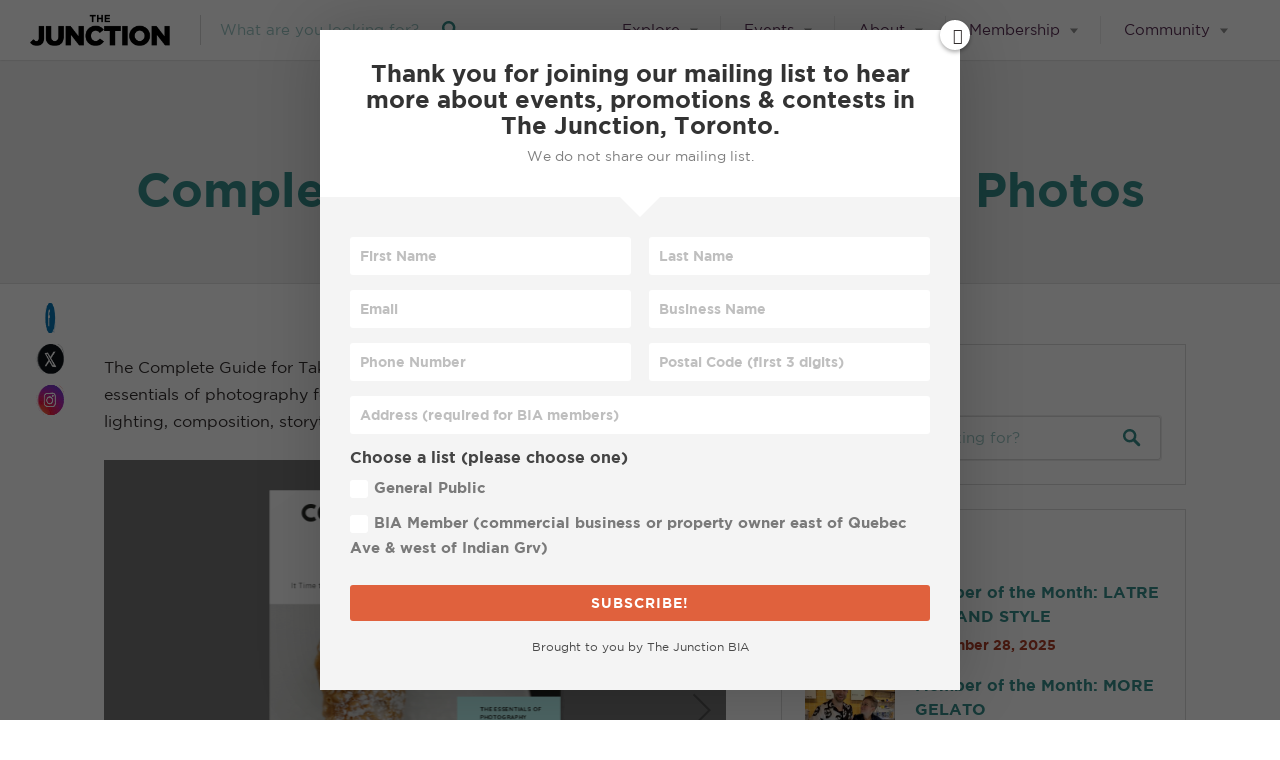

--- FILE ---
content_type: text/css
request_url: https://torontojunction.ca/wp-content/uploads/elementor/css/post-21530.css?ver=1770076628
body_size: 359
content:
.elementor-kit-21530{--e-global-color-primary:#6EC1E4;--e-global-color-secondary:#54595F;--e-global-color-text:#7A7A7A;--e-global-color-accent:#61CE70;--e-global-color-746fbc67:#4054B2;--e-global-color-56adab31:#23A455;--e-global-color-7d8022bb:#000;--e-global-color-1f28d115:#FFF;--e-global-color-ac57359:#F65E2B;--e-global-color-91d8b6f:#663366;--e-global-color-a4a3f61:#23346C;--e-global-color-0d1101a:#E34345;--e-global-typography-primary-font-family:"Roboto";--e-global-typography-primary-font-weight:600;--e-global-typography-secondary-font-family:"Roboto Slab";--e-global-typography-secondary-font-weight:400;--e-global-typography-text-font-family:"Roboto";--e-global-typography-text-font-weight:400;--e-global-typography-accent-font-family:"Roboto";--e-global-typography-accent-font-weight:500;--e-global-typography-4a4aa63-font-size:13px;--e-global-typography-4a4aa63-font-weight:normal;--e-global-typography-4a4aa63-font-style:normal;--e-global-typography-4a4aa63-line-height:1.5em;}.elementor-section.elementor-section-boxed > .elementor-container{max-width:1140px;}.e-con{--container-max-width:1140px;}.elementor-widget:not(:last-child){margin-block-end:20px;}.elementor-element{--widgets-spacing:20px 20px;--widgets-spacing-row:20px;--widgets-spacing-column:20px;}{}h1.entry-title{display:var(--page-title-display);}@media(max-width:1024px){.elementor-section.elementor-section-boxed > .elementor-container{max-width:1024px;}.e-con{--container-max-width:1024px;}}@media(max-width:767px){.elementor-section.elementor-section-boxed > .elementor-container{max-width:767px;}.e-con{--container-max-width:767px;}}